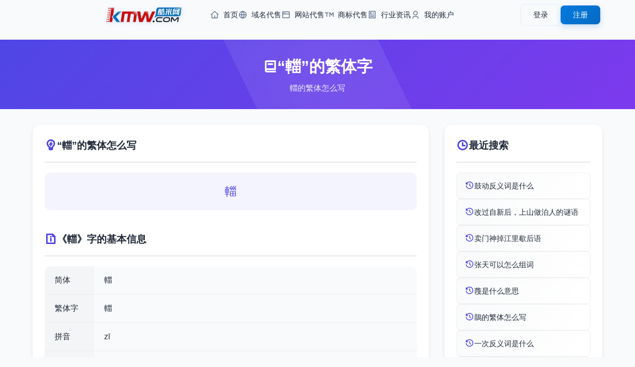

--- FILE ---
content_type: text/html; charset=utf-8
request_url: https://www.kmw.com/fanti/oksnn.html
body_size: 3658
content:
<!DOCTYPE html>
<html lang="zh-CN">
<head>
    <meta charset="UTF-8">
    <meta name="viewport" content="width=device-width, initial-scale=1.0, maximum-scale=1.0, user-scalable=0">
	<title>輺的繁体字_輺的繁体怎么写</title>
	<meta name="keywords" content="輺的繁体字,輺的繁体怎么写,輺繁体是什么">
	<meta name="description" content="輺的繁体字,輺的繁体怎么写,輺繁体是什么">
    <!-- 添加 Google 字体 -->
    <link href="/styles/css/css2.css?family=Noto+Sans+SC:wght@400;500;700&display=swap" rel="stylesheet">
    <!-- 添加 Remix 图标 -->
    <link rel="stylesheet" href="/styles/css/remixicon.css">
    <!-- 基础样式文件 -->
    <link rel="stylesheet" href="/styles/css/common.css">
    <!-- 头部和底部样式 -->
    <link rel="stylesheet" href="/styles/css/head.css">
    <link rel="stylesheet" href="/styles/css/foot.css">
    <!-- 页面特定样式 -->
    <link rel="stylesheet" href="/styles/css/zucilist.css">
    <script src="/styles/js/jquery-3.6.0.min.js"></script>
</head>
<body>
    <!-- 添加进度条 -->
    <div class="progress-bar" id="progressBar"></div>

    <!-- 引入公共头部 -->
    <div id="header">
    <div class="header-content">
    <div class="header-left">
        <a href="https://www.kmw.com/" class="logo">
            <img src="/styles/images/logo.png" alt="Logo">
        </a>
        <nav class="nav-menu">
            <ul>
                <li>
                    <a href="https://www.kmw.com/">
                        <i class="ri-home-4-line"></i>
                        首页
                    </a>
                </li>
                <li>
                    <a href="/yuming/">
                        <i class="ri-global-line"></i>
                        域名代售
                    </a>
                </li>
                <li>
                    <a href="/wangzhan/">
                        <i class="ri-window-line"></i>
                        网站代售
                    </a>
                </li>
                <li>
                    <a href="/shangbiao/">
                        <i class="ri-trademark-line"></i>
                        商标代售
                    </a>
                </li>
                <li>
                    <a href="/news/">
                        <i class="ri-article-line"></i>
                        行业资讯
                    </a>
                </li>
                <li>
                    <a href="/Home/User/">
                        <i class="ri-user-3-line"></i>
                        我的账户
                    </a>
                </li>
            </ul>
        </nav>
    </div>
    
    <!-- 用户菜单 -->
    <div class="user-menu">
                <!-- 未登录状态 -->
        <div class="guest-menu" id="guestMenu">
            <a href="/home/User/login.html" class="btn btn-login">登录</a>
            <a href="/home/User/reg.html" class="btn btn-register">注册</a>
        </div>
            </div>
    
    <!-- 移动端菜单按钮 -->
    <button class="mobile-menu-btn">
        <i class="ri-menu-line"></i>
    </button>
</div>

<!-- 移动端菜单 -->
<div class="mobile-menu">
    <nav class="mobile-nav">
        <a href="https://www.kmw.com/" class="nav-link">
            <i class="ri-home-4-line"></i>
            首页
        </a>
        <a href="/yuming/" class="nav-link">
            <i class="ri-global-line"></i>
            域名代售
        </a>
        <a href="/wangzhan/" class="nav-link">
            <i class="ri-window-line"></i>
            网站代售
        </a>
        <a href="/shangbiao/" class="nav-link">
            <i class="ri-trademark-line"></i>
            商标代售
        </a>
        <a href="/news/" class="nav-link">
            <i class="ri-article-line"></i>
            行业资讯
        </a>
        <a href="/Home/User/" class="nav-link">
            <i class="ri-user-3-line"></i>
            我的账户
        </a>
    </nav>
</div> </div>

    <main class="main-content">
        <!-- 组词页面标题 -->
        <section class="page-header">
            <div class="container">
                <h1 class="page-title">
                    <i class="ri-book-2-line"></i>
                    “輺”的繁体字
                </h1>
                <p class="page-description">輺的繁体怎么写</p>
            </div>
        </section>

        <!-- 组词内容主体 -->
        <section class="zuci-container">
            <div class="container">
                <div class="content-grid">
                    <!-- 左侧主要内容 -->
                    <div class="content-section zuci-detail">
                        <div class="detail-section">
                            <h2 class="section-title">
                                <i class="ri-lightbulb-flash-line"></i>
                                “輺”的繁体怎么写
                            </h2>
                            <div class="miyu-answer-detail">
                                輺                            </div>
                        </div>
                        <div class="detail-section">
                            <h2 class="section-title">
                                <i class="ri-file-info-line"></i>
                                《輺》字的基本信息
                            </h2>
                            <div class="info-table">
                                                                <div class="info-row">
                                    <div class="info-label">简体</div>
                                    <div class="info-value">輺</div>
                                </div>
                                                                <div class="info-row">
                                    <div class="info-label">繁体字</div>
                                    <div class="info-value">輺</div>
                                </div>
                                                                <div class="info-row">
                                    <div class="info-label">拼音</div>
                                    <div class="info-value">zī</div>
                                </div>
                                                                <div class="info-row">
                                    <div class="info-label">基本释义</div>
                                    <div class="info-value"><dl>
                                        <dd>
                                                    <p>古同“辎”。</p>
                                            </dd>
                </dl><br><a href="/cidian/oksnn.html">要了解更多，可以查看 【輺的释义】</a><i class="ri-arrow-right-line"></i></div>
                                </div>
                                                            </div>
                        </div>
                    </div>

                    <!-- 右侧搜索记录 -->
                    <div class="content-section recent-search">
                        <h2 class="section-title">
                            <i class="ri-time-line"></i>
                            最近搜索
                        </h2>
                        <div class="recent-list">
                            							<a href="/fanyici/jajsss.html" title="鼓动反义词是什么">
                            <div class="recent-item">
                                <i class="ri-history-line"></i>
                                <span>鼓动反义词是什么</span>
                            </div>
                            </a>
														<a href="/miyu/rqqom.html" title="改过自新后，上山做泊人的谜语">
                            <div class="recent-item">
                                <i class="ri-history-line"></i>
                                <span>改过自新后，上山做泊人的谜语</span>
                            </div>
                            </a>
														<a href="/xiehouyu/csqrq.html" title="卖门神掉江里歇后语">
                            <div class="recent-item">
                                <i class="ri-history-line"></i>
                                <span>卖门神掉江里歇后语</span>
                            </div>
                            </a>
														<a href="/zuci/omrjoa.html" title="张天可以怎么组词">
                            <div class="recent-item">
                                <i class="ri-history-line"></i>
                                <span>张天可以怎么组词</span>
                            </div>
                            </a>
														<a href="/zidian/omaaj.html" title="薎是什么意思">
                            <div class="recent-item">
                                <i class="ri-history-line"></i>
                                <span>薎是什么意思</span>
                            </div>
                            </a>
														<a href="/fanti/anjcs.html" title="鶄的繁体怎么写">
                            <div class="recent-item">
                                <i class="ri-history-line"></i>
                                <span>鶄的繁体怎么写</span>
                            </div>
                            </a>
														<a href="/fanyici/orsnsk.html" title="一次反义词是什么">
                            <div class="recent-item">
                                <i class="ri-history-line"></i>
                                <span>一次反义词是什么</span>
                            </div>
                            </a>
														<a href="/zidian/ocjmo.html" title="觫的解释">
                            <div class="recent-item">
                                <i class="ri-history-line"></i>
                                <span>觫的解释</span>
                            </div>
                            </a>
														<a href="/jinyici/jqkajr.html" title="扫地出门同义词是什么">
                            <div class="recent-item">
                                <i class="ri-history-line"></i>
                                <span>扫地出门同义词是什么</span>
                            </div>
                            </a>
														<a href="/jinyici/omkcns.html" title="开畅同义词">
                            <div class="recent-item">
                                <i class="ri-history-line"></i>
                                <span>开畅同义词</span>
                            </div>
                            </a>
							                        </div>
                    </div>

                    <!-- 热门搜索 -->
                    <div class="content-section hot-search">
                        <h2 class="section-title">
                            <i class="ri-fire-line"></i>
                            热门搜索
                        </h2>
                        <div class="hot-list">
                                                        <a href="/xiehouyu/arsak.html" title="老虎啃蓑衣的歇后语">
                            <div class="recent-item">
                                <i class="ri-fire-line"></i>
                                <span>老虎啃蓑衣的歇后语</span>
                            </div>
                            </a>
							                            <a href="/zaoju/akrc.html" title="祝造句">
                            <div class="recent-item">
                                <i class="ri-fire-line"></i>
                                <span>祝造句</span>
                            </div>
                            </a>
							                            <a href="/bishun/oqcom.html" title="騹笔画">
                            <div class="recent-item">
                                <i class="ri-fire-line"></i>
                                <span>騹笔画</span>
                            </div>
                            </a>
							                            <a href="/xiehouyu/kocoq.html" title="指甲肉里扎刺的歇后语">
                            <div class="recent-item">
                                <i class="ri-fire-line"></i>
                                <span>指甲肉里扎刺的歇后语</span>
                            </div>
                            </a>
							                            <a href="/fanyici/jrornq.html" title="水平如镜反义词">
                            <div class="recent-item">
                                <i class="ri-fire-line"></i>
                                <span>水平如镜反义词</span>
                            </div>
                            </a>
							                            <a href="/cidian/onosaq.html" title="株枸词典">
                            <div class="recent-item">
                                <i class="ri-fire-line"></i>
                                <span>株枸词典</span>
                            </div>
                            </a>
							                            <a href="/xiehouyu/jmjss.html" title="过冬的大葱歇后语">
                            <div class="recent-item">
                                <i class="ri-fire-line"></i>
                                <span>过冬的大葱歇后语</span>
                            </div>
                            </a>
							                            <a href="/bishun/anmkq.html" title="鷴笔画">
                            <div class="recent-item">
                                <i class="ri-fire-line"></i>
                                <span>鷴笔画</span>
                            </div>
                            </a>
							                            <a href="/zuci/oaoksr.html" title="安居可以怎么组词">
                            <div class="recent-item">
                                <i class="ri-fire-line"></i>
                                <span>安居可以怎么组词</span>
                            </div>
                            </a>
							                            <a href="/cidian/joqmco.html" title="鸣湍词典">
                            <div class="recent-item">
                                <i class="ri-fire-line"></i>
                                <span>鸣湍词典</span>
                            </div>
                            </a>
							                        </div>
                    </div>
                </div>
            </div>
        </section>
    </main>

    <!-- 引入公共底部 -->
    <!-- 网站底部 -->
<footer class="footer">
    <div class="footer-content">
        <!-- 主要内容区域 -->
        <div class="footer-main">
            <!-- 链接区域 -->
            <div class="footer-links">
                <div class="footer-column">
                    <h4>帮助支持</h4>
                    <ul>
                        <li><a href="/help/bzzx.html">帮助中心</a></li>
                        <li><a href="/Home/User/">用户中心</a></li>
                        <li><a href="/sitemap.xml">网站地图</a></li>
                    </ul>
                </div>
                <div class="footer-column">
                    <h4>支付服务</h4>
                    <ul>
                        <li><a href="/help/fkfs.html">付款方式</a></li>
                        <li><a href="/help/fkfs.html">域名账户</a></li>
                        <li><a href="/help/jyfl.html">服务费率</a></li>
                    </ul>
                </div>
                <div class="footer-column">
                    <h4>规则条款</h4>
                    <ul>
                        <li><a href="/help/jygz.html">交易规则</a></li>
                        <li><a href="/help/yssm.html">隐私声明</a></li>
                        <li><a href="/help/fwxy.html">服务协议</a></li>
                    </ul>
                </div>
                <div class="footer-column">
                    <h4>联系我们</h4>
                    <ul>
                        <li><a href="/help/lxjjr.html">业务咨询</a></li>
                        <li><a href="//wpa.qq.com/msgrd?v=3&uin=7665999&site=qq&menu=yes">投诉建议</a></li>
                        <li><a href="/help/lxwm.html">联系我们</a></li>
                    </ul>
                </div>
                <div class="footer-column">
                    <h4>关于我们</h4>
                    <ul>
                        <li><a href="/help/gywm.html">关于我们</a></li>
                        <li><a href="/help/cpyc.html">诚聘英才</a></li>
                        <li><a href="/Home/agent/login.html">经纪登录</a></li>
                    </ul>
                </div>
            </div>

            <!-- 二维码区域 -->
            <div class="qr-codes">
                <div class="qr-item">
                    <img src="/styles/images/z-p2.jpg" alt="微信公众号">
                    <p>微信公众号</p>
                </div>
                <div class="qr-item">
                    <img src="/styles/images/z-p3.jpg" alt="微信小程序">
                    <p>微信小程序</p>
                </div>
            </div>
        </div>

        <!-- 公司信息 -->
        <div class="company-info">
            <p>
                大连酷米科技有限公司
                <span class="separator">|</span>
                电话: 0411-88255560
                <span class="separator">|</span>
                员工舞弊举报: mi@kmw.com
                <span class="separator">|</span>
                地址: 辽宁省大连市甘井子区华南广场中南大厦A座612
            </p>
        </div>

        <!-- 备案信息 -->
        <div class="certificates">
            <p class="license">
                <a href="https://beian.miit.gov.cn/" target="_blank">辽ICP备2023003160号-1</a>
                <span class="separator">|</span>
                增值电信业务经营许可证：辽B2-20230432
                <span class="separator">|</span>
                在线数据处理与交易许可证：辽B2-20230432
                <span class="separator">|</span>
                <a href="http://www.beian.gov.cn/" target="_blank">辽公网安备 21021102000934号</a>
            </p>
            <p class="copyright">Copyright © 2014-2025 酷米科技 版权所有</p>
        </div>

        <!-- 认证图标 -->
        <div class="cert-icons">
            <img src="/styles/images/icon-1.png" alt="认证图标1">
            <a href="/yyzz.png" target="_blank" target="_blank"><img src="/public/images/icon-2.png" alt="认证图标2"></a>
            <a href="http://www.beian.gov.cn/portal/registerSystemInfo?recordcode=21021102000934" target="_blank"><img src="/public/images/icon-3.png" alt="认证图标3"></a>
            <img src="/styles/images/icon-4.png" alt="认证图标4">
            <img src="/styles/images/icon-5.png" alt="认证图标5">
            <a href="http://cyberpolice.mps.gov.cn/wfjb/?token=5cbc1f9a-8cb3-4322-94cc-81b446add315" target="_blank"><img src="/styles/images/icon-6.png" alt="认证图标6"></a>
        </div>
    </div>
</footer> 
<script>
var _hmt = _hmt || [];
(function() {
  var hm = document.createElement("script");
  hm.src = "https://hm.baidu.com/hm.js?a11e6c50414ba01af35e173204275ab0";
  var s = document.getElementsByTagName("script")[0]; 
  s.parentNode.insertBefore(hm, s);
})();
</script>

    <!-- 引入jQuery -->
    <!-- 引入自定义JS -->
    <script src="/styles/js/zucilist.js"></script>
    <script src="/styles/js/header.js"></script>
    <script src="/js/jquery.js"></script>
    <script src="/js/lib.js"></script>
</body>
</html> 

--- FILE ---
content_type: application/javascript
request_url: https://www.kmw.com/js/lib.js
body_size: 775
content:
$(document).ready(function() {
    // 手机导航
    $('.menuBtn').append('<b></b><b></b><b></b>');
    $('.menuBtn').click(function(event) {
        $(this).toggleClass('open');
        $('body').toggleClass('on')
        $('.hd-nav').stop().slideToggle();
    });

    var _winw = $(window).width();
    if (_winw > 959) {
        $('.nav li').hover(function() {
            $(this).find('.sub').stop().slideDown();
            if ($(this).find('.sub').length) {
                $(this).addClass('ok');
                $('.header').addClass('on');
            } else {
                $('.header').removeClass('on');
            }
        }, function() {
            $(this).removeClass('ok');
            $(this).find('.sub').stop().slideUp();
        });
        $('.nav').mouseleave(function(event) {
            if ($('.header').hasClass('on')) {
                $('.header').removeClass('on');
            };
        });
    } else {
        $('.nav .v1').click(function() {
            if ($(this).siblings('.sub').length) {
                $(this).parents('li').siblings('li').find('.sub').stop().slideUp();
                $(this).siblings('.sub').stop().slideToggle();
                return false;
            }
        });
    }


    // 选项卡 鼠标点击
    $(".TAB_CLICK li").click(function() {
        var tab = $(this).parent(".TAB_CLICK");
        var con = tab.attr("id");
        var on = tab.find("li").index(this);
        $(this).addClass('on').siblings(tab.find("li")).removeClass('on');
        $(con).eq(on).show().siblings(con).hide();
    });
    $('.TAB_CLICK').each(function(index, el) {
        if ($(this).find('li.on').length) {
            $(this).find("li.on").trigger('click');
        } else {
            $(this).find("li").filter(':first').trigger('click');
        }
    });
    // 鼠标经过
    $(".TAB li").mousemove(function() {
        var tab = $(this).parent(".TAB");
        var con = tab.attr("id");
        var on = tab.find("li").index(this);
        $(this).addClass('hover').siblings(tab.find("li")).removeClass('hover');
        $(con).eq(on).show().siblings(con).hide();
    });
    // 自定义多选
    $('[role=checkbox]').each(function() {
        var input = $(this).find('input[type="checkbox"]');
        input.each(function() {
            if ($(this).attr('checked')) {
                $(this).parents('label').addClass('checked');
                $(this).prop("checked", true)
            }
        })
        input.change(function() {
            $(this).parents('label').toggleClass('checked');
        });
    })
    // 自定义单选
    $('[role=radio]').each(function() {
        var input = $(this).find('input[type="radio"]'),
            label = $(this).find('label');
        input.each(function() {
            if ($(this).attr('checked')) {
                $(this).parents('label').addClass('checked');
                $(this).prop("checked", true)
            }
        })
        input.change(function() {
            label.removeClass('checked');
            $(this).parents('label').addClass('checked');
            input.removeAttr('checked');
            $(this).prop("checked", true)
        })
    })
});